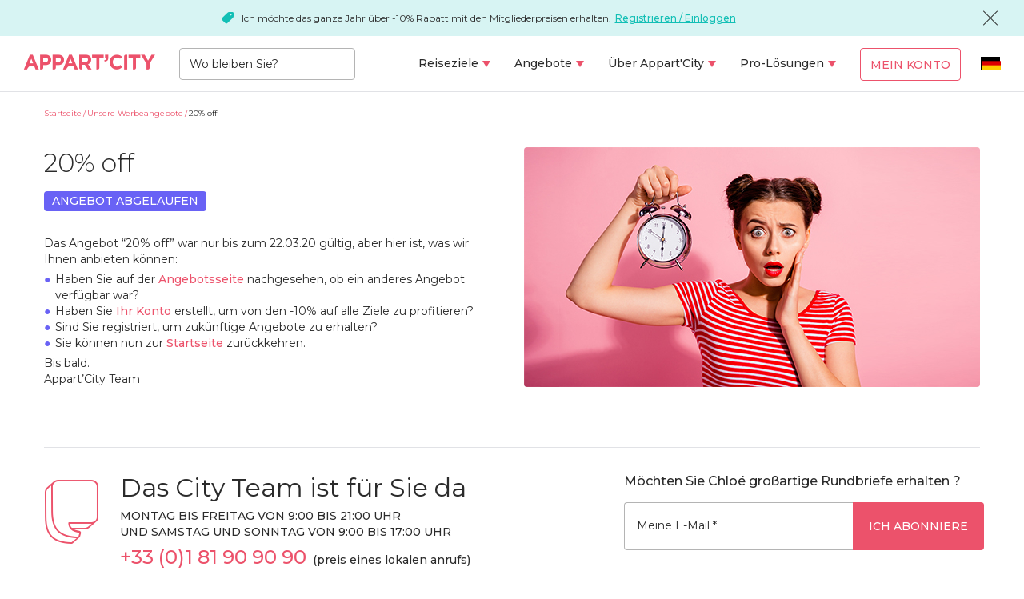

--- FILE ---
content_type: text/html; charset=UTF-8
request_url: https://www.appartcity.com/de/angebote-werbeaktionen/spring20.html
body_size: 7745
content:
<!DOCTYPE html><html lang="de" class="no-js"><head><meta http-equiv="x-ua-compatible" content="ie=edge"><meta charset="utf-8"><title></title><meta name="title" content=""><meta name="description" content=""><meta name="keywords" content=""><meta name="viewport" id="viewport-meta" content="width=device-width, initial-scale=1, maximum-scale=1, viewport-fit=cover"><meta name="facebook-domain-verification" content="4iihxbaitg7monei4itbscnbgov4tl"><meta name="apple-mobile-web-app-title" content="Appart&rsquo;City.com"><meta name="application-name" content="Appart&rsquo;City.com"><meta name="application-name" content="Appart’City.com"><meta name="apple-mobile-web-app-title" content="Appart’City"><meta name="mobile-web-app-capable" content="yes"><meta name="application-name" content="Appart’City"><meta name="apple-mobile-web-app-title" content="Appart&rsquo;city.com"><meta name="application-name" content="Appart&rsquo;city.com"><meta name="apple-mobile-web-app-title" content="Appart&rsquo;city.com"><meta name="application-name" content="Appart&rsquo;city.com"><meta name="apple-mobile-web-app-title" content="Appart&rsquo;city.com"><meta name="application-name" content="Appart&rsquo;city.com"><link rel="apple-touch-icon" sizes="180x180" href="/assets_old/images/favicons/apple-touch-icon.png?v=2"><link rel="icon" type="image/png" sizes="32x32" href="/assets_old/images/favicons/favicon-32x32.png?v=2"><link rel="icon" type="image/png" sizes="194x194" href="/assets_old/images/favicons/favicon-194x194.png?v=2"><link rel="icon" type="image/png" sizes="192x192" href="/assets_old/images/favicons/android-chrome-192x192.png?v=2"><link rel="icon" type="image/png" sizes="16x16" href="/assets_old/images/favicons/favicon-16x16.png?v=2"><link rel="manifest" href="/assets_old/images/favicons/site.webmanifest?v=2"><link rel="mask-icon" href="/assets_old/images/favicons/safari-pinned-tab.svg?v=2" color="#e94562"><link rel="shortcut icon" href="/assets_old/images/favicons/favicon.ico?v=2"><meta name="apple-mobile-web-app-title" content="Appart&rsquo;city.com"><meta name="application-name" content="Appart&rsquo;city.com"><meta name="msapplication-TileColor" content="#e94562"><meta name="msapplication-TileImage" content="/assets_old/images/favicons/mstile-144x144.png?v=2"><meta name="msapplication-config" content="/assets_old/images/favicons/browserconfig.xml?v=2"><meta name="theme-color" content="#e94562"><!-- Chrome, Firefox OS and Opera --><meta name="theme-color" content="#e94562"><!-- Windows Phone --><meta name="msapplication-navbutton-color" content="#e94562"><!-- iOS Safari --><meta name="apple-mobile-web-app-status-bar-style" content="#e94562"><link rel="alternate" href="https://www.appartcity.com/fr/offres-promotionnelles/spring20.html" hreflang="fr"/><link rel="alternate" href="https://www.appartcity.com/en/offers-leisure/spring20.html" hreflang="en"/><link rel="alternate" href="https://www.appartcity.com/es/ofertas-promocionales/spring20.html" hreflang="es"/><link rel="stylesheet" type="text/css" href="https://fonts.googleapis.com/css?family=Montserrat:300,400,500,700&display=swap&subset=latin-ext" ><link rel="stylesheet" href="/build/global.99abd8b6.css"><script type="text/javascript">(function(w,d,s,l,i){w[l]=w[l]||[];w[l].push({'gtm.start': new Date().getTime(),event:'gtm.js'});var f=d.getElementsByTagName(s)[0],j=d.createElement(s),dl=l!='dataLayer'?'&l='+l:'';j.async=true;j.src= 'https://metrics.appartcity.com/qya215a5oaaip48.js?aw='+i.replace(/^GTM-/, '')+dl;f.parentNode.insertBefore(j,f);})(window,document,'script','dataLayer','GTM-MZKGSL');</script><!--[if lte IE 9]><script type="text/javascript">window.location = "/de/browser-update.html";</script><![endif]--></head><body class="page-offer-detail js-has-general-searchbar v2 h-is-sparetime"><noscript><iframe src="https://metrics.appartcity.com/ns.html?id=GTM-MZKGSL" height="0" width="0" style="display:none;visibility:hidden"></iframe></noscript><header class="js-navigation navigation navigation-fixed-top"><div class="js-topbar-message topbar-message h-bg-member"><i class="card-highlight-icon icon-promo-solid icon-fz-s h-color-member h-hide-desktop"></i><p><i class="card-highlight-icon icon-promo-solid icon-fz-xs h-color-member h-hide-mobile-tablets"></i>Ich möchte das ganze Jahr über -10% Rabatt mit den Mitgliederpreisen erhalten. <br /><a href="/de/register/">Registrieren / Einloggen</a></p><i class="js-close-topbar-message icon-cross icon-fz-m"></i></div><div class="full-header"><div class="brand"><a href="/de/" class="brand-logo no-underline"><i class="icon-logo-ac-2"></i></a></div><form name="app_destination_search" method="post" action="/de/search/poi-hotel/searchbar.html" novalidate="novalidate" class="header-search js-form-search js-auto-submit"><input type="text" id="app_destination_search_term" name="app_destination_search[term]" autocomplete="off" class="ac-form-field-input search-destination h-rounded js-autocomplete" placeholder="Wo bleiben Sie?" data-noresults="Kein Resultat" data-loading="Ladevorgang läuft..." data-type-in="Bitte geben Sie Ihr Ziel ein" data-url="/de/recherche/term-results.json?term=" /><input type="hidden" id="app_destination_search_type" name="app_destination_search[type]" /><input type="hidden" id="app_destination_search_typeId" name="app_destination_search[typeId]" /><i class="js-autocomplete-clear-btn autocomplete-clear-btn icon-cross"></i><ul class="autocomplete-list js-autocomplete-list"></ul></form><div class="user-account-mobile"><a href="javascript:void(0);" data-url="/de/verbindung-popin.html" class="nav-icon-account js-modal-trigger no-underline"><i class="icon-user-solid"></i></a></div><div class="burger-mobile"><a class="open-menu-mobile no-underline" href="#js-main-menu"><i class="icon-menu"></i></a></div><nav id="js-main-menu"><a class="close-menu-mobile no-underline" href="#"><i class="icon-cross"></i></a><ul class="main-menu" id="js-main-base-menu"><li class="mega-menu-container js-dropdown-container js-dropdown-container"><span class="nav-link no-underline js-dropdown-toggle js-click-dropdown">Reiseziele</span><ul class="mega-menu js-dropdown-menu"><li class="active"><span class="mega-menu-left title-top-destinations" data-toggle="top-destinations">Top-Reiseziel</span><ul class="mega-menu-right top-destinations active"><li><a href="/de/reiseziele/picardie/amiens/amiens-gare.html">Amiens</a></li><li><a href="/de/reiseziele/belgien/arlon-belgique/arlon-porte-du-luxembourg.html">Arlon (Belgique)</a></li><li><a href="/de/reiseziele/aquitanien/bordeaux.html">Bordeaux</a></li><li><a href="/de/reiseziele/bretagne/brest/brest-place-de-strasbourg.html">Brest</a></li><li><a href="/de/reiseziele/belgien/bruxelles/bruxelles-centre-gare-du-midi.html">Bruxelles</a></li><li><a href="/de/reiseziele/basse-normandie/caen/caen.html">Caen</a></li><li><a href="/de/reiseziele/rhone-alpes/genf.html">Genf</a></li><li><a href="/de/reiseziele/nord-pas-de-calais/lille.html">Lille</a></li><li><a href="/de/reiseziele/rhone-alpes/lyon.html">Lyon</a></li><li><a href="/de/reiseziele/provence-alpes-cote-d-azur/marseille.html">Marseille</a></li><li><a href="/de/reiseziele/languedoc-roussillon/montpellier.html">Montpellier</a></li><li><a href="/de/reiseziele/pays-de-la-loire/nantes.html">Nantes</a></li><li><a href="/de/reiseziele/provence-alpes-cote-d-azur/nice/nice-acropolis.html">Nice</a></li><li><a href="/de/reiseziele/languedoc-roussillon/nimes.html">Nîmes</a></li><li><a href="/de/reiseziele/ile-de-france/paris-1.html">Paris</a></li><li><a href="/de/reiseziele/bretagne/rennes.html">Rennes</a></li><li><a href="/de/reiseziele/elsass/strasbourg/strasbourg-centre.html">Strasbourg</a></li><li><a href="/de/reiseziele/midi-pyrenees/toulouse.html">Toulouse</a></li></ul></li><li class=""><span class="mega-menu-left title-top-destinations" data-toggle="cities">Städte</span><ul class="mega-menu-right cities"><li><a href="/de/reiseziele/aquitanien/agen/agen-centre.html">Agen</a></li><li><a href="/de/reiseziele/bourgogne/ahuy/dijon-ahuy.html">Ahuy</a></li><li><a href="/de/reiseziele/provence-alpes-cote-d-azur/aix-en-provence.html">Aix-en-Provence</a></li><li><a href="/de/reiseziele/picardie/amiens/amiens-gare.html">Amiens</a></li><li><a href="/de/reiseziele/pays-de-la-loire/angers/angers.html">Angers</a></li><li><a href="/de/reiseziele/poitou-charentes/angouleme/angouleme-centre.html">Angoulême</a></li><li><a href="/de/reiseziele/belgien/arlon-belgique/arlon-porte-du-luxembourg.html">Arlon (Belgique)</a></li><li><a href="/de/reiseziele/ile-de-france/blanc-mesnil/le-bourget.html">Blanc-Mesnil</a></li><li><a href="/de/reiseziele/centre/blois/blois.html">Blois</a></li><li><a href="/de/reiseziele/ile-de-france/bois-darcy/st-quentin-en-yvelines-bois-d-arcy.html">Bois d&#039;Arcy</a></li><li><a href="/de/reiseziele/aquitanien/bordeaux.html">Bordeaux</a></li><li><a href="/de/reiseziele/rhone-alpes/bourg-en-bresse/bourg-en-bresse.html">Bourg-en-Bresse</a></li><li><a href="/de/reiseziele/bretagne/brest/brest-place-de-strasbourg.html">Brest</a></li><li><a href="/de/reiseziele/belgien/bruxelles/bruxelles-centre-gare-du-midi.html">Bruxelles</a></li><li><a href="/de/reiseziele/basse-normandie/caen/caen.html">Caen</a></li><li><a href="/de/reiseziele/rhone-alpes/caluire-et-cuire/lyon-cite-internationale.html">Caluire-et-Cuire</a></li><li><a href="/de/reiseziele/pays-de-la-loire/carquefou/nantes-carquefou.html">Carquefou</a></li><li><a href="/de/reiseziele/bretagne/cesson-sevigne/rennes-cesson-sevigne.html">Cesson-Sévigné</a></li><li><a href="/de/reiseziele/bourgogne/chalon-sur-saone/chalon-sur-saone.html">Chalon-sur-Saône</a></li><li><a href="/de/reiseziele/basse-normandie/cherbourg/cherbourg-centre-port.html">Cherbourg</a></li><li><a href="/de/reiseziele/auvergne/clermont-ferrand/clermont-ferrand-centre.html">Clermont-Ferrand</a></li><li><a href="/de/reiseziele/ile-de-france/clichy-la-garenne/paris-clichy-mairie.html">Clichy-la-Garenne</a></li><li><a href="/de/reiseziele/midi-pyrenees/colomiers/toulouse-colomiers.html">Colomiers</a></li><li><a href="/de/reiseziele/rhone-alpes/ferney-voltaire/geneve-aeroport.html">Ferney-Voltaire</a></li><li><a href="/de/reiseziele/rhone-alpes/gaillard/geneve-gaillard.html">Gaillard</a></li><li><a href="/de/reiseziele/rhone-alpes/genf.html">Genf</a></li><li><a href="/de/reiseziele/rhone-alpes/grenoble.html">Grenoble</a></li><li><a href="/de/reiseziele/provence-alpes-cote-d-azur/la-ciotat/la-ciotat.html">La Ciotat</a></li><li><a href="/de/reiseziele/provence-alpes-cote-d-azur/la-duranne/aix-en-provence-la-duranne.html">La Duranne</a></li><li><a href="/de/reiseziele/pays-de-la-loire/la-roche-sur-yon/la-roche-sur-yon-centre.html">La Roche-sur-Yon</a></li><li><a href="/de/reiseziele/poitou-charentes/la-rochelle/la-rochelle-centre.html">La Rochelle</a></li><li><a href="/de/reiseziele/midi-pyrenees/labege/toulouse-labege.html">Labège</a></li><li><a href="/de/reiseziele/pays-de-la-loire/le-mans/le-mans-centre.html">Le Mans</a></li><li><a href="/de/reiseziele/nord-pas-de-calais/lille.html">Lille</a></li><li><a href="/de/reiseziele/limousin/limoges/limoges.html">Limoges</a></li><li><a href="/de/reiseziele/rhone-alpes/lyon.html">Lyon</a></li><li><a href="/de/reiseziele/provence-alpes-cote-d-azur/marseille.html">Marseille</a></li><li><a href="/de/reiseziele/rhone-alpes/montbonnot-st-martin/grenoble-inovallee.html">Montbonnot-St-Martin</a></li><li><a href="/de/reiseziele/rhone-alpes/montelimar/montelimar.html">Montélimar</a></li><li><a href="/de/reiseziele/languedoc-roussillon/montpellier.html">Montpellier</a></li><li><a href="/de/reiseziele/elsass/mulhouse/mulhouse-centre.html">Mulhouse</a></li><li><a href="/de/reiseziele/pays-de-la-loire/nantes.html">Nantes</a></li><li><a href="/de/reiseziele/provence-alpes-cote-d-azur/nice/nice-acropolis.html">Nice</a></li><li><a href="/de/reiseziele/languedoc-roussillon/nimes.html">Nîmes</a></li><li><a href="/de/reiseziele/poitou-charentes/niort/niort-centre.html">Niort</a></li><li><a href="/de/reiseziele/centre/orleans/orleans.html">Orléans</a></li><li><a href="/de/reiseziele/ile-de-france/paris-1.html">Paris</a></li><li><a href="/de/reiseziele/aquitanien/pau/pau-centre.html">Pau</a></li><li><a href="/de/reiseziele/languedoc-roussillon/perpignan/perpignan-centre-gare.html">Perpignan</a></li><li><a href="/de/reiseziele/champagne-ardenne/reims.html">Reims</a></li><li><a href="/de/reiseziele/bretagne/rennes.html">Rennes</a></li><li><a href="/de/reiseziele/ile-de-france/roissy-en-france/paris-roissy-airport.html">Roissy-en-France</a></li><li><a href="/de/reiseziele/ile-de-france/saint-germain-en-laye/paris-saint-germain-en-laye.html">Saint-Germain-en-Laye</a></li><li><a href="/de/reiseziele/aquitanien/saint-jean-d-illac/bordeaux-aeroport-saint-jean-d-illac.html">Saint-Jean-d&#039;Illac</a></li><li><a href="/de/reiseziele/pays-de-la-loire/saint-nazaire.html">Saint-Nazaire</a></li><li><a href="/de/reiseziele/elsass/strasbourg/strasbourg-centre.html">Strasbourg</a></li><li><a href="/de/reiseziele/rhone-alpes/thonon-les-bains/thonon-les-bains.html">Thonon-les-Bains</a></li><li><a href="/de/reiseziele/midi-pyrenees/toulouse.html">Toulouse</a></li><li><a href="/de/reiseziele/midi-pyrenees/tournefeuille/toulouse-tournefeuille.html">Tournefeuille</a></li><li><a href="/de/reiseziele/centre/tours/tours.html">Tours</a></li><li><a href="/de/reiseziele/rhone-alpes/valence/valence.html">Valence</a></li><li><a href="/de/reiseziele/bretagne/vannes/vannes.html">Vannes</a></li><li><a href="/de/reiseziele/ile-de-france/velizy-villacoublay/paris-velizy.html">Vélizy-Villacoublay</a></li><li><a href="/de/reiseziele/schweiz/vernier/vernier.html">Vernier</a></li><li><a href="/de/reiseziele/ile-de-france/versailles.html">Versailles</a></li><li><a href="/de/reiseziele/ile-de-france/villejuif/paris-villejuif.html">Villejuif</a></li><li><a href="/de/reiseziele/rhone-alpes/villeurbanne/lyon-villeurbanne.html">Villeurbanne</a></li><li><a href="/de/reiseziele/provence-alpes-cote-d-azur/vitrolles/marseille-aeroport.html">Vitrolles</a></li></ul></li><li class=""><span class="mega-menu-left title-top-destinations" data-toggle="regions">Regionen</span><ul class="mega-menu-right regions"><li><a href="/de/reiseziele/aquitanien.html">Aquitanien</a></li><li><a href="/de/reiseziele/auvergne.html">Auvergne</a></li><li><a href="/de/reiseziele/basse-normandie.html">Basse-Normandie</a></li><li><a href="/de/reiseziele/belgien.html">Belgien</a></li><li><a href="/de/reiseziele/bourgogne.html">Bourgogne</a></li><li><a href="/de/reiseziele/bretagne.html">Bretagne</a></li><li><a href="/de/reiseziele/centre.html">Centre</a></li><li><a href="/de/reiseziele/champagne-ardenne.html">Champagne-Ardenne</a></li><li><a href="/de/reiseziele/elsass.html">Elsass</a></li><li><a href="/de/reiseziele/ile-de-france.html">Ile-de-France</a></li><li><a href="/de/reiseziele/languedoc-roussillon.html">Languedoc-Roussillon</a></li><li><a href="/de/reiseziele/limousin.html">Limousin</a></li><li><a href="/de/reiseziele/midi-pyrenees.html">Midi-Pyrénées</a></li><li><a href="/de/reiseziele/nord-pas-de-calais.html">Nord-Pas-de-Calais</a></li><li><a href="/de/reiseziele/pays-de-la-loire.html">Pays de la Loire</a></li><li><a href="/de/reiseziele/picardie.html">Picardie</a></li><li><a href="/de/reiseziele/poitou-charentes.html">Poitou-Charentes</a></li><li><a href="/de/reiseziele/provence-alpes-cote-d-azur.html">Provence-Alpes-Côte d&#039;Azur</a></li><li><a href="/de/reiseziele/rhone-alpes.html">Rhône-Alpes</a></li><li><a href="/de/reiseziele/schweiz.html">Schweiz</a></li></ul></li><li class="mega-menu-map"><a href="/de/unsere-reiseziele.html" class="map-link"><p class="all-destinations">Alle unsere Reiseziele</p><img src="[data-uri]" data-src="/build/images/mega-menu-carte.9671520c.jpg" title="Die karte anzeigen" class="lozad" alt="Die karte anzeigen" /><span class="button button-red">Die karte anzeigen</span></a></li></ul></li><li class="js-dropdown-container"><span class="nav-link no-underline js-dropdown-toggle js-click-dropdown">Angebote</span><ul class="js-dropdown-menu"><li><a href="/de/angebote-werbeaktionen.html" class="nav-link no-underline">Angebote und Aktionen</a></li><li><a href="/de/angebot-fur-langzeitaufenthalte.html" class="nav-link no-underline">Langzeitangebot</a></li><li><a href="/de/unser-angebot-fur-studenten.html" class="nav-link no-underline">Studentenangebot</a></li><li><a href="/de/familien-aufenthalte.html" class="nav-link no-underline">Familienurlaub</a></li></ul></li><li class="js-dropdown-container"><a href="#" class="nav-link no-underline js-dropdown-toggle js-click-dropdown">Über Appart&#039;City</a><ul class="js-dropdown-menu"><li><a href="/de/das-konzept.html" class="nav-link no-underline">Vorteile für Mitglieder</a></li><li><a href="/de/das-konzept/unterschied-zwischen-hotel-und-aparthotel.html" class="nav-link no-underline">Warum das Aparthotel</a></li><li><a href="/de/das-konzept/haushaltsangebot.html" class="nav-link no-underline">Das Haushaltsangebot</a></li><li><a href="/de/das-konzept/aparthotel-mit-kitchenette.html" class="nav-link no-underline">Kochnische</a></li><li><a href="/de/das-konzept/fruhstucksbuffets.html" class="nav-link no-underline">Frühstücksangebot</a></li><li><a href="/de/restaurants-bistrot-city.html" class="nav-link no-underline">Restaurants</a></li></ul></li><li class="js-dropdown-container"><a href="#" class="nav-link no-underline js-dropdown-toggle js-click-dropdown">Pro-Lösungen</a><ul class="js-dropdown-menu"><li><a href="https://business.appartcity.com/de/anmeldung" class="nav-link no-underline">Appart&#039;City Business</a></li><li><a href="/de/professionelle-losungen/seminare.html" class="nav-link no-underline">Seminare</a></li><li><a href="https://business.appartcity.com/es/inscription/agencia.html" class="nav-link no-underline">Reiseunternehmen</a></li><li><a href="https://business.appartcity.com/en/inscription/tour-operator.html" class="nav-link no-underline">Reiseveranstalter und Busunternehmen</a></li><li><a href="/de/professionelle-losungen/unternehmen-nutzen-sie-unser-nationales-netzwerk-von-aparthotels.html" class="nav-link no-underline">Unternehmen</a></li><li><a href="/de/professionelle-losungen/betriebsrate-und-vereinigungen-profitieren-sie-von-unseren-aparthotels-mit-moblierten-appartements.html" class="nav-link no-underline">Betriebsräte</a></li><li><a href="/de/professionelle-losungen/sportangebote.html" class="nav-link no-underline">Sportler</a></li><li><a href="/de/professionelle-losungen/schauspieler-und-kunstler-profitieren-sie-wahrend-ihrer-tournee-oder-dreharbeiten-von-unseren-aparthotels.html" class="nav-link no-underline">Unterhaltung</a></li></ul></li><li class="user-account-desktop js-dropdown-container js-is-not-connected" id="user-account-desktop"><a href="/de/login" class="button button-red button-transparent button-my-account js-modal-trigger no-underline" data-url="/de/verbindung-popin.html">Mein Konto</a></li><li class="lang-selector"><div class="custom-select"><div class="js-custom-select-trigger"><a href="javascript:void(0);" class="custom-selected no-underline" title="Deutsch"><i class="icon-flag-de icon-fz-s custom-select-flag-desktop"><span class="path1"></span><span class="path2"></span><span class="path3"></span></i><span class="custom-select-txt-mobile">Deutsch</span></a></div><div class="custom-options"><span class="custom-option"><a href="/fr/offres-promotionnelles/spring20.html" title="Français" class="no-underline"><i class="icon-flag-fr icon-fz-s custom-select-flag-desktop"><span class="path1"></span><span class="path2"></span><span class="path3"></span></i><span class="custom-select-txt-mobile">Français</span></a></span><span class="custom-option"><a href="/en/offers-leisure/spring20.html" title="English" class="no-underline"><i class="icon-flag-en icon-fz-s custom-select-flag-desktop"><span class="path1"></span><span class="path2"></span><span class="path3"></span><span class="path4"></span><span class="path5"></span><span class="path6"></span><span class="path7"></span><span class="path8"></span><span class="path9"></span><span class="path10"></span><span class="path11"></span><span class="path12"></span><span class="path13"></span><span class="path14"></span></i><span class="custom-select-txt-mobile">English</span></a></span><span class="custom-option"><a href="/es/ofertas-promocionales/spring20.html" title="Español" class="no-underline"><i class="icon-flag-es icon-fz-s custom-select-flag-desktop"><span class="path1"></span><span class="path2"></span></i><span class="custom-select-txt-mobile">Español</span></a></span><span class="custom-option selected"><a href="/de/" title="Deutsch" class="no-underline"><i class="icon-flag-de icon-fz-s custom-select-flag-desktop"><span class="path1"></span><span class="path2"></span><span class="path3"></span></i><span class="custom-select-txt-mobile">Deutsch</span></a></span></div></div></li></ul></nav></div></header><main class="main-content"><div class="useful-width"><ol class="new-breadcrumb h-padding-top-s" aria-label="breadcrumb" role="navigation" itemscope itemtype="https://schema.org/BreadcrumbList"><li itemprop="itemListElement" itemscope itemtype="https://schema.org/ListItem"><a itemprop="item" href="/de/" aria-level="1"><span itemprop="name">Startseite</span></a><meta itemprop="position" content="1"/></li><li itemprop="itemListElement" itemscope itemtype="https://schema.org/ListItem"><a itemprop="item" href="/de/angebote-werbeaktionen.html" aria-level="2"><span itemprop="name">Unsere Werbeangebote</span></a><meta itemprop="position" content="2"/></li><li itemprop="itemListElement" itemscope itemtype="https://schema.org/ListItem"><a itemprop="item" href="/de/angebote-werbeaktionen/spring20.html" aria-level="3"><span itemprop="name">20% off</span></a><meta itemprop="position" content="3"/></li></ol></div><section class="page-offer-presentation h-padding-section useful-width"><div class="page-offer-presentation-left"><h1 class="main-title-1 h-padding-bottom-xs">20% off</h1><div class="tags-offer-promotional"><span class="offer-tag h-rounded h-uppercase h-fw-medium h-bg-accent h-color-white h-margin-bottom-m">Angebot abgelaufen</span></div><div><p class="h-margin-bottom-xxs">
                        Das Angebot “20% off” war nur bis zum 22.03.20 gültig, aber hier ist, was wir Ihnen anbieten können:
                    </p><ul class="h-list h-margin-bottom-xxs"><li>
                            Haben Sie auf der <a href="/de/angebote-werbeaktionen.html" title="Angebotsseite">Angebotsseite</a> nachgesehen, ob ein anderes Angebot verfügbar war?
                        </li><li>
                            Haben Sie <a href="/de/register/" title="Konto">Ihr Konto</a> erstellt, um von den -10% auf alle Ziele zu profitieren?
                        </li><li>
                            Sind Sie registriert, um zukünftige Angebote zu erhalten?
                        </li><li>
                            Sie können nun zur <a href="/de/" title="Appart’City Aparthotel">Startseite</a> zurückkehren.
                        </li></ul><p>
                        Bis bald.<br>Appart’City Team
                    </p></div></div><div class="page-offer-presentation-right h-hide-mobile-tablets"><img class="offer-img lozad" src="[data-uri]" data-src="/build/images/expired-offer.c8d22fff.jpg" alt="20% off"></div></section></main><div class="return-top js-return-top h-hide-desktop"><div class="return-top-content"><i class="icon-arrow-right"></i></div></div><footer class="useful-width h-padding-section"><hr class="h-divider-h"><div class="footer-contact"><div class="grid"><div class="footer-contact-phone col-7_md-12_xs-12"><div class="city-team"><i class="icon-comic-bubble h-color-red"></i><span class="city-team-txt">Das City Team ist für Sie da</span></div><span class="h-fw-medium h-uppercase time-range">montag bis freitag von 9:00 bis 21:00 uhr<br />
und samstag und sonntag von 9:00 bis 17:00 uhr</span><span><a class="phone h-fw-medium" href="tel:+33181909090"> +33 (0)1 81 90 90 90</a> &nbsp;<span class="h-fw-medium h-lowercase">(preis eines lokalen anrufs)</span></span></div><div class="footer-contact-newsletter col-5_md-12_xs-12" data-error="Ein Fehler ist aufgetreten. Bitte versuchen Sie es erneut." data-success="Ihre Email wurde erfolgreich gespeichert."><p class="question">Möchten Sie Chloé großartige Rundbriefe erhalten ?</p><form name="app_newsletter_index" method="post" action="/de/emailing/inscription-newsletter/index.html" class="newsletter-form without-captcha js-fetch-form js-fetch-replace-self js-modal-trigger" novalidate="novalidate" data-url="/de/emailing/inscription-newsletter/popin.html" data-child-click=".js-event-click-popin" data-sent-input-values-on-url="true"><div class="ac-form-field-wrapper"><div class="ac-form-field"><label class="ac-form-field-label required" for="app_newsletter_index_email">Meine E-Mail *</label><input type="email" id="app_newsletter_index_email" name="app_newsletter_index[email]" required="required" autocomplete="off" class="ac-form-field-input" placeholder="Meine E-Mail *" /></div></div><div class="ac-form-field-wrapper wrapper-input-captcha"><p class="h-fs-italic h-color-grey-medium h-padding-bottom-xs">Bitte geben Sie den Sicherheitscode ein, der aus Buchstaben und Zahlen besteht.<br>Wenn der Sicherheitscode schwer zu lesen ist, können Sie <a href="javascript:void(0);" class="js-btn-event" data-elt-id="#app_newsletter_index_captcha_reload">hier klicken</a>, um einen neuen Code zu sehen</p><div class="ac-form-field has-captcha"><label class="ac-form-field-label required" for="app_newsletter_index_captcha">Sicherheitscode *</label><input type="text" id="app_newsletter_index_captcha" name="app_newsletter_index[captcha]" required="required" autocomplete="off" class="ac-form-field-input" placeholder="Sicherheitscode *" /><div class="captcha-block"><img class="js-captcha" id="captcha_696aa4c7d9b1d" src="/_captcha/generate-captcha/_captcha_captcha?n=ab4dddb92e20f1e6bf7641fa34724dcb" alt="" title="captcha" width="130" height="50" /><a id="app_newsletter_index_captcha_reload" class="captcha-reload no-underline h-hide" href="javascript:void(0);"><i class="icon-csr icon-fz-s icon-grey-fumee"></i></a></div></div></div><button type="submit" id="app_newsletter_index_submit" name="app_newsletter_index[submit]" class="button button-red js-event-click-popin">Ich abonniere</button><input type="hidden" id="app_newsletter_index__token" name="app_newsletter_index[_token]" value="danFD2hAZShjgIU5ulKxCMb4CtwX2qd7QComsfyesY0" /></form></div></div></div><hr class="h-divider-h"><div class="footer-contact-social col-12"><span class="contact-social-txt h-uppercase">Verfolgen Sie unsere Neuigkeiten in der <a href="https://inside.appartcity.com/" target="_blank" rel="noopener"> appart’city inside </a> oder in sozialen Netzwerken</span><div class="contact-social-icons"><a href="https://www.facebook.com/appartcityapparthotels" target="_blank" rel="noopener" class="no-underline"><i class="icon-facebook-1"></i></a><a href="https://twitter.com/appartcity" target="_blank" rel="noopener" class="no-underline"><i class="icon-logo-x"></i></a><a href="https://www.instagram.com/appartcity/" target="_blank" rel="noopener" class="no-underline"><i class="icon-instagram"></i></a><a href="https://www.linkedin.com/company/appartcity" target="_blank" rel="noopener" class="no-underline"><i class="icon-linkedin"></i></a><a href="https://www.youtube.com/user/Appartcity" target="_blank" rel="noopener" class="no-underline"><i class="icon-youtube"></i></a></div></div><div class="footer-link"><ul class="footer-menu grid" id="js-footer-base-menu"><li class="col-3_sm-12"><span class="list-title h-fw-medium">Appartcity.com</span><ul class=""><li><a href="https://www.appartcity.com/de/das-konzept.html">Unser Konzept</a></li><li><a href="/de/das-konzept/haushaltsangebot.html">Haushaltsangebot</a></li><li><a href="/de/mitgliedervorteile.html">Mitgliedervorteile</a></li><li><a href="https://www.appartcity.com/de/unsere-reiseziele.html">Unsere Reiseziele</a></li><li><a href="/de/angebote-werbeaktionen.html">Unsere angebote werbeaktionen</a></li><li><a href="/de/familien-aufenthalte.html">Familienaufenthalt</a></li><li><a href="/de/unser-angebot-fur-studenten.html">Studierende</a></li><li><a href="/de/angebot-fur-langzeitaufenthalte.html">Langzeitaufenthalte</a></li><li><a href="/de/restaurants-bistrot-city.html" target="_blank">Bistrot City Restaurants</a></li><li><a href="/de/veranstaltungen-aparthotel.html">Veranstaltungen</a></li><li><a href="/de/sport-veranstaltungen-frankreich.html">Sportereignisse</a></li></ul></li><li class="col-3_sm-12"><span class="list-title h-fw-medium">Die Gruppe</span><ul class=""><li><a href="/de/entdecken-kategorien.html">Die Appart&#039;City-Sortimente</a></li><li><a href="/de/label-gruner-schlussel.html">Label Grüner Schlüssel</a></li><li><a href="/de/nachhaltige-reisen.html" target="_blank" rel="noopener">Nachhaltig reisen</a></li><li><span>Unsere Broschüren</span></li><li><a href="https://appartcity.nous-recrutons.fr/" target="_blank">Rekrutierung</a></li><li><a href="/de/pressebereich.html" target="_blank" rel="noopener">Pressebereich</a></li></ul></li><li class="col-3_sm-12"><span class="list-title h-fw-medium">Pro-lösungen</span><ul class=""><li><a href="https://business.appartcity.com/de/anmeldung?utm_source=appartcity.com&amp;amputm_medium=footer&amp;amputm_campaign=entreprise" target="_blank">Appart&#039;City Business</a></li><li><span>Reisebüro</span></li><li><a href="https://business.appartcity.com/en/inscription/tour-operator.html">Reiseveranstalter und Busunternehmen</a></li><li><a href="/de/professionelle-losungen/unternehmen.html">Unternehmen</a></li><li><a href="/de/professionelle-losungen/betriebsrate-und-vereinigungen-profitieren-sie-von-unseren-aparthotels-mit-moblierten-appartements.html">Betriebsräte</a></li><li><a href="/de/professionelle-losungen/sportangebote.html">Sportler</a></li><li><a href="/de/professionelle-losungen/unterhaltung.html">Unterhaltung</a></li><li><a href="/de/professionelle-losungen/seminare.html">Seminar</a></li></ul></li><li class="col-3_sm-12"><span class="list-title h-fw-medium">Informationen und Dienstleistungen</span><ul class=""><li><a href="https://www.secure-hotel-booking.com/modification/appartcity/2EAI/de" target="_blank" rel="noopener">Reservierung ändern/stornieren</a></li><li><a href="/de/haufig-gestellte-fragen/index.html">Häufig gestellte Fragen</a></li><li><a href="/de/cgv.html">AGB</a></li><li><a href="/de/rechtshinweis.html">Impressum</a></li><li><a href="/de/rgpd.html" target="_blank">DSGVO</a></li><li><a href="/de/cookies-und-privatsphare.html">Cookies und Privatsphäre</a></li><li><a href="/de/affiliate-programm.html">Partnerprogramm</a></li><li><a href="/de/schlichtung.html">Schlichtung</a></li><li><a href="/de/kontakt/index.html" rel="noopener">Kontakt</a></li></ul></li></ul></div></footer><script type="text/javascript">const globalSettings = { sDomain: "www.appartcity.com", sLocale: "de", oGoogle: {oMaps: {sKey: 'AIzaSyBb2lsGIIv-ICsbv8A2ygFufHyDzOLMP8I', sVersion: '3'}} };</script><script type="application/javascript">dataLayer.push({"is_connected":false,"account_type":"unknown","price_test":"unknown","account_role":"unknown"});</script><script src="/build/runtime.481637b3.js" type="text/javascript" async></script><script src="/build/app.771fc29d.js" type="text/javascript" async></script><script type="text/javascript" src="/_Incapsula_Resource?SWJIYLWA=719d34d31c8e3a6e6fffd425f7e032f3&ns=1&cb=2064435547" async></script></body></html>